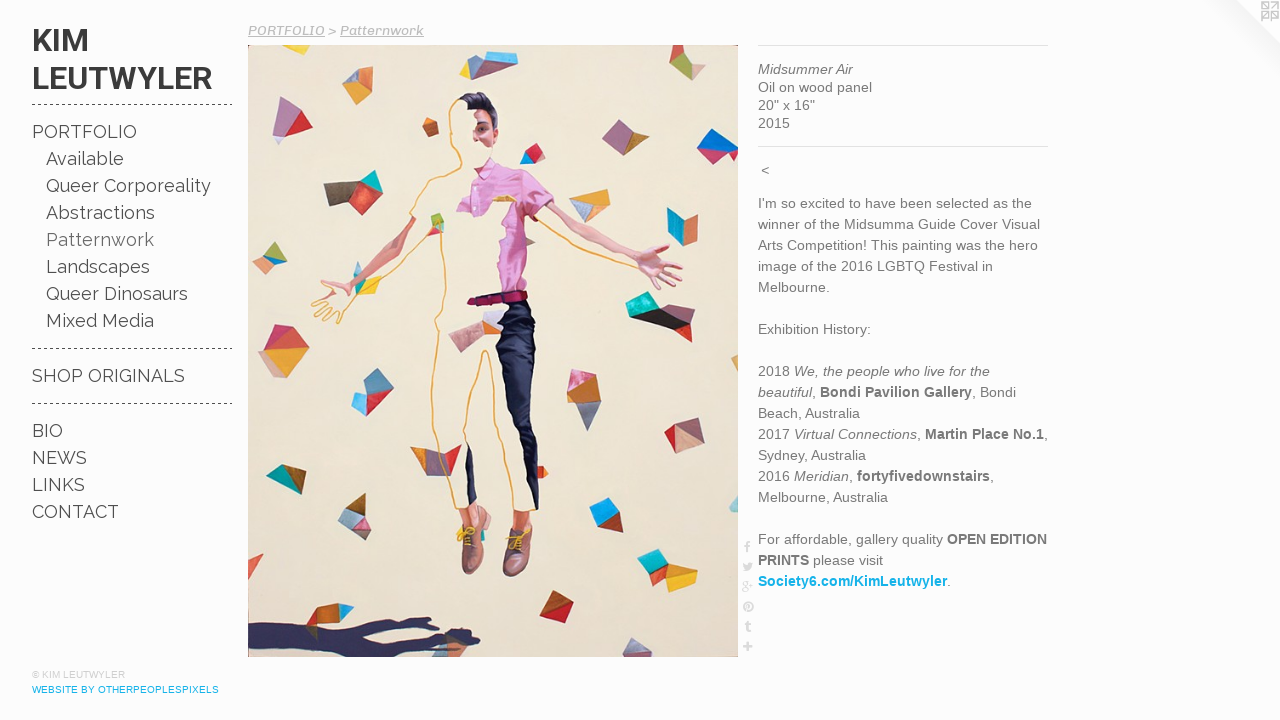

--- FILE ---
content_type: text/html;charset=utf-8
request_url: https://kimleutwyler.com/artwork/3891660-Midsummer%20Air.html
body_size: 4119
content:
<!doctype html><html class="no-js a-image mobile-title-align--center has-mobile-menu-icon--left has-text-next-to-media p-artwork has-page-nav l-bricks mobile-menu-align--center has-wall-text "><head><meta charset="utf-8" /><meta content="IE=edge" http-equiv="X-UA-Compatible" /><meta http-equiv="X-OPP-Site-Id" content="9811" /><meta http-equiv="X-OPP-Revision" content="4625" /><meta http-equiv="X-OPP-Locke-Environment" content="production" /><meta http-equiv="X-OPP-Locke-Release" content="v0.0.141" /><title>KIM LEUTWYLER</title><link rel="canonical" href="https://kimleutwyler.com/artwork/3891660-Midsummer%20Air.html" /><meta content="website" property="og:type" /><meta property="og:url" content="https://kimleutwyler.com/artwork/3891660-Midsummer%20Air.html" /><meta property="og:title" content="Midsummer Air" /><meta content="width=device-width, initial-scale=1" name="viewport" /><link type="text/css" rel="stylesheet" href="//cdnjs.cloudflare.com/ajax/libs/normalize/3.0.2/normalize.min.css" /><link type="text/css" rel="stylesheet" media="only all" href="//maxcdn.bootstrapcdn.com/font-awesome/4.3.0/css/font-awesome.min.css" /><link type="text/css" rel="stylesheet" media="not all and (min-device-width: 600px) and (min-device-height: 600px)" href="/release/locke/production/v0.0.141/css/small.css" /><link type="text/css" rel="stylesheet" media="only all and (min-device-width: 600px) and (min-device-height: 600px)" href="/release/locke/production/v0.0.141/css/large-bricks.css" /><link type="text/css" rel="stylesheet" media="not all and (min-device-width: 600px) and (min-device-height: 600px)" href="/r17689874210000004625/css/small-site.css" /><link type="text/css" rel="stylesheet" media="only all and (min-device-width: 600px) and (min-device-height: 600px)" href="/r17689874210000004625/css/large-site.css" /><link type="text/css" rel="stylesheet" media="only all and (min-device-width: 600px) and (min-device-height: 600px)" href="//fonts.googleapis.com/css?family=Chivo:400italic" /><link type="text/css" rel="stylesheet" media="only all and (min-device-width: 600px) and (min-device-height: 600px)" href="//fonts.googleapis.com/css?family=Roboto:700" /><link type="text/css" rel="stylesheet" media="only all and (min-device-width: 600px) and (min-device-height: 600px)" href="//fonts.googleapis.com/css?family=Raleway:400" /><link type="text/css" rel="stylesheet" media="not all and (min-device-width: 600px) and (min-device-height: 600px)" href="//fonts.googleapis.com/css?family=Raleway:400&amp;text=MENUHomePORTFLIS%20GABWKC" /><link type="text/css" rel="stylesheet" media="not all and (min-device-width: 600px) and (min-device-height: 600px)" href="//fonts.googleapis.com/css?family=Roboto:700&amp;text=KIM%20LEUTWYR" /><script>window.OPP = window.OPP || {};
OPP.modernMQ = 'only all';
OPP.smallMQ = 'not all and (min-device-width: 600px) and (min-device-height: 600px)';
OPP.largeMQ = 'only all and (min-device-width: 600px) and (min-device-height: 600px)';
OPP.downURI = '/x/8/1/1/9811/.down';
OPP.gracePeriodURI = '/x/8/1/1/9811/.grace_period';
OPP.imgL = function (img) {
  !window.lazySizes && img.onerror();
};
OPP.imgE = function (img) {
  img.onerror = img.onload = null;
  img.src = img.getAttribute('data-src');
  //img.srcset = img.getAttribute('data-srcset');
};</script><script src="/release/locke/production/v0.0.141/js/modernizr.js"></script><script src="/release/locke/production/v0.0.141/js/masonry.js"></script><script src="/release/locke/production/v0.0.141/js/respimage.js"></script><script src="/release/locke/production/v0.0.141/js/ls.aspectratio.js"></script><script src="/release/locke/production/v0.0.141/js/lazysizes.js"></script><script src="/release/locke/production/v0.0.141/js/large.js"></script><script src="/release/locke/production/v0.0.141/js/hammer.js"></script><script>if (!Modernizr.mq('only all')) { document.write('<link type="text/css" rel="stylesheet" href="/release/locke/production/v0.0.141/css/minimal.css">') }</script><style>.media-max-width {
  display: block;
}

@media (min-height: 1447px) {

  .media-max-width {
    max-width: 984.0px;
  }

}

@media (max-height: 1447px) {

  .media-max-width {
    max-width: 68.0vh;
  }

}</style><script>(function(i,s,o,g,r,a,m){i['GoogleAnalyticsObject']=r;i[r]=i[r]||function(){
(i[r].q=i[r].q||[]).push(arguments)},i[r].l=1*new Date();a=s.createElement(o),
m=s.getElementsByTagName(o)[0];a.async=1;a.src=g;m.parentNode.insertBefore(a,m)
})(window,document,'script','//www.google-analytics.com/analytics.js','ga');
ga('create', 'UA-7604011-1', 'auto');
ga('send', 'pageview');</script></head><body><header id="header"><a class=" site-title" href="/home.html"><span class=" site-title-text u-break-word">KIM LEUTWYLER</span><div class=" site-title-media"></div></a><a id="mobile-menu-icon" class="mobile-menu-icon hidden--no-js hidden--large"><svg viewBox="0 0 21 17" width="21" height="17" fill="currentColor"><rect x="0" y="0" width="21" height="3" rx="0"></rect><rect x="0" y="7" width="21" height="3" rx="0"></rect><rect x="0" y="14" width="21" height="3" rx="0"></rect></svg></a></header><nav class=" hidden--large"><ul class=" site-nav"><li class="nav-item nav-home "><a class="nav-link " href="/home.html">Home</a></li><li class="d1 nav-divider hidden--small"></li><li class="nav-item expanded nav-museum "><a class="nav-link " href="/section/71786.html">PORTFOLIO</a><ul><li class="nav-gallery nav-item expanded "><a class="nav-link " href="/section/452122-Available%20Works.html">Available</a></li><li class="nav-gallery nav-item expanded "><a class="nav-link " href="/section/519307-Queer%20Corporeality.html">Queer Corporeality</a></li><li class="nav-gallery nav-item expanded "><a class="nav-link " href="/section/383528-Abstractions.html">Abstractions</a></li><li class="nav-gallery nav-item expanded "><a class="selected nav-link " href="/section/383529-Patternwork.html">Patternwork</a></li><li class="nav-gallery nav-item expanded "><a class="nav-link " href="/section/383885-Landscapes.html">Landscapes</a></li><li class="nav-gallery nav-item expanded "><a class="nav-link " href="/section/416560-Queer%20Dinosaurs.html">Queer Dinosaurs</a></li><li class="nav-gallery nav-item expanded "><a class="nav-link " href="/section/383530-Mixed%20Media.html">Mixed Media</a></li></ul></li><li class="d1 nav-divider hidden--small"></li><li class="nav-outside1 nav-item "><a class="nav-link " href="/section/452122-Available-Works.html">SHOP ORIGINALS</a></li><li class="d1 nav-divider hidden--small"></li><li class="nav-flex1 nav-item "><a class="nav-link " href="/page/1-BIO.html">BIO</a></li><li class="nav-news nav-item "><a class="nav-link " href="/news.html">NEWS</a></li><li class="nav-links nav-item "><a class="nav-link " href="/links.html">LINKS</a></li><li class="nav-item nav-contact "><a class="nav-link " href="/contact.html">CONTACT</a></li></ul></nav><div class=" content"><nav class=" hidden--small" id="nav"><header><a class=" site-title" href="/home.html"><span class=" site-title-text u-break-word">KIM LEUTWYLER</span><div class=" site-title-media"></div></a></header><ul class=" site-nav"><li class="nav-item nav-home "><a class="nav-link " href="/home.html">Home</a></li><li class="d1 nav-divider hidden--small"></li><li class="nav-item expanded nav-museum "><a class="nav-link " href="/section/71786.html">PORTFOLIO</a><ul><li class="nav-gallery nav-item expanded "><a class="nav-link " href="/section/452122-Available%20Works.html">Available</a></li><li class="nav-gallery nav-item expanded "><a class="nav-link " href="/section/519307-Queer%20Corporeality.html">Queer Corporeality</a></li><li class="nav-gallery nav-item expanded "><a class="nav-link " href="/section/383528-Abstractions.html">Abstractions</a></li><li class="nav-gallery nav-item expanded "><a class="selected nav-link " href="/section/383529-Patternwork.html">Patternwork</a></li><li class="nav-gallery nav-item expanded "><a class="nav-link " href="/section/383885-Landscapes.html">Landscapes</a></li><li class="nav-gallery nav-item expanded "><a class="nav-link " href="/section/416560-Queer%20Dinosaurs.html">Queer Dinosaurs</a></li><li class="nav-gallery nav-item expanded "><a class="nav-link " href="/section/383530-Mixed%20Media.html">Mixed Media</a></li></ul></li><li class="d1 nav-divider hidden--small"></li><li class="nav-outside1 nav-item "><a class="nav-link " href="/section/452122-Available-Works.html">SHOP ORIGINALS</a></li><li class="d1 nav-divider hidden--small"></li><li class="nav-flex1 nav-item "><a class="nav-link " href="/page/1-BIO.html">BIO</a></li><li class="nav-news nav-item "><a class="nav-link " href="/news.html">NEWS</a></li><li class="nav-links nav-item "><a class="nav-link " href="/links.html">LINKS</a></li><li class="nav-item nav-contact "><a class="nav-link " href="/contact.html">CONTACT</a></li></ul><footer><div class=" copyright">© KIM LEUTWYLER</div><div class=" credit"><a href="http://otherpeoplespixels.com/ref/kimleutwyler.com" target="_blank">Website by OtherPeoplesPixels</a></div></footer></nav><main id="main"><a class=" logo hidden--small" href="http://otherpeoplespixels.com/ref/kimleutwyler.com" title="Website by OtherPeoplesPixels" target="_blank"></a><div class=" page clearfix media-max-width"><h1 class="parent-title title"><a href="/section/71786.html" class="root title-segment hidden--small">PORTFOLIO</a><span class=" title-sep hidden--small"> &gt; </span><a class=" title-segment" href="/section/383529-Patternwork.html">Patternwork</a></h1><div class=" media-and-info"><div class=" page-media-wrapper media"><a class=" page-media" title="Midsummer Air" href="/section/383529-Patternwork.html" id="media"><img data-aspectratio="984/1230" class="u-img " alt="Portrait of an androgynous lesbian woman with a geometric colorful pattern." src="//img-cache.oppcdn.com/fixed/9811/assets/2h7FiP2uDgH9MsTc.jpg" srcset="//img-cache.oppcdn.com/img/v1.0/s:9811/t:QkxBTksrVEVYVCtIRVJF/p:12/g:tl/o:2.5/a:50/q:90/984x4096-2h7FiP2uDgH9MsTc.jpg/984x1230/3e8669bf59bbab148a36d44621d7d452.jpg 984w,
//img-cache.oppcdn.com/img/v1.0/s:9811/t:QkxBTksrVEVYVCtIRVJF/p:12/g:tl/o:2.5/a:50/q:90/2520x1220-2h7FiP2uDgH9MsTc.jpg/976x1220/c413919bbee080c76b3e91b7745e9ff5.jpg 976w,
//img-cache.oppcdn.com/img/v1.0/s:9811/t:QkxBTksrVEVYVCtIRVJF/p:12/g:tl/o:2.5/a:50/q:90/1640x830-2h7FiP2uDgH9MsTc.jpg/664x830/e8d18f2aac4d3b8f3bb404aa8207f8c9.jpg 664w,
//img-cache.oppcdn.com/img/v1.0/s:9811/t:QkxBTksrVEVYVCtIRVJF/p:12/g:tl/o:2.5/a:50/q:90/640x4096-2h7FiP2uDgH9MsTc.jpg/640x800/f73c6152d8385c1cb682f9b6b683826b.jpg 640w,
//img-cache.oppcdn.com/img/v1.0/s:9811/t:QkxBTksrVEVYVCtIRVJF/p:12/g:tl/o:2.5/a:50/q:90/1400x720-2h7FiP2uDgH9MsTc.jpg/576x720/6e797e4b782c92b7683cdde6d53f93ed.jpg 576w,
//img-cache.oppcdn.com/img/v1.0/s:9811/t:QkxBTksrVEVYVCtIRVJF/p:12/g:tl/o:2.5/a:50/q:90/984x588-2h7FiP2uDgH9MsTc.jpg/470x588/e143d7eded963db76275fc935f6d3700.jpg 470w,
//img-cache.oppcdn.com/fixed/9811/assets/2h7FiP2uDgH9MsTc.jpg 384w" sizes="(max-device-width: 599px) 100vw,
(max-device-height: 599px) 100vw,
(max-width: 384px) 384px,
(max-height: 480px) 384px,
(max-width: 470px) 470px,
(max-height: 588px) 470px,
(max-width: 576px) 576px,
(max-height: 720px) 576px,
(max-width: 640px) 640px,
(max-height: 800px) 640px,
(max-width: 664px) 664px,
(max-height: 830px) 664px,
(max-width: 976px) 976px,
(max-height: 1220px) 976px,
984px" /></a><a class=" zoom-corner" style="display: none" id="zoom-corner"><span class=" zoom-icon fa fa-search-plus"></span></a><div class="share-buttons a2a_kit social-icons hidden--small" data-a2a-title="Midsummer Air" data-a2a-url="https://kimleutwyler.com/artwork/3891660-Midsummer%20Air.html"><a class="u-img-link a2a_button_facebook share-button "><span class="facebook social-icon fa-facebook fa "></span></a><a class="u-img-link share-button a2a_button_twitter "><span class="twitter fa-twitter social-icon fa "></span></a><a class="a2a_button_google_plus u-img-link share-button "><span class="googleplus fa-google-plus social-icon fa "></span></a><a class="u-img-link a2a_button_pinterest share-button "><span class="fa-pinterest social-icon pinterest fa "></span></a><a class="u-img-link a2a_button_tumblr share-button "><span class="fa-tumblr social-icon tumblr fa "></span></a><a target="_blank" class="u-img-link share-button a2a_dd " href="https://www.addtoany.com/share_save"><span class="social-icon share fa-plus fa "></span></a></div></div><div class=" info border-color"><div class=" wall-text border-color"><div class=" wt-item wt-title">Midsummer Air</div><div class=" wt-item wt-media">Oil on wood panel </div><div class=" wt-item wt-dimensions">20" x 16"</div><div class=" wt-item wt-date">2015</div></div><div class=" page-nav hidden--small border-color clearfix"><a class=" prev" id="artwork-prev" href="/artwork/3978665-Happy%20Bec.html">&lt; <span class=" m-hover-show">previous</span></a></div></div></div><div class="description wordy t-multi-column u-columns-1 u-break-word border-color description-1 hr-before--small"><p>I'm so excited to have been selected as the winner of the Midsumma Guide Cover Visual Arts Competition! This painting was the hero image of the 2016 LGBTQ Festival in Melbourne.</p><p>Exhibition History:</p><p>2018 <i>We, the people who live for the beautiful</i>, <b>Bondi Pavilion Gallery</b>, Bondi Beach, Australia <br clear="none" />2017 <i>Virtual Connections</i>, <b>Martin Place No.1</b>, Sydney, Australia <br clear="none" />2016 <i>Meridian</i>, <b>fortyfivedownstairs</b>, Melbourne, Australia</p><p>For affordable, gallery quality <b>OPEN EDITION PRINTS</b> please visit <b><a target="_blank" shape="rect" href="https://society6.com/kimleutwyler/prints?curator=kimleutwyler">Society6.com/KimLeutwyler</a></b>.</p></div><div class="share-buttons a2a_kit social-icons hidden--large" data-a2a-title="Midsummer Air" data-a2a-url="https://kimleutwyler.com/artwork/3891660-Midsummer%20Air.html"><a class="u-img-link a2a_button_facebook share-button "><span class="facebook social-icon fa-facebook fa "></span></a><a class="u-img-link share-button a2a_button_twitter "><span class="twitter fa-twitter social-icon fa "></span></a><a class="a2a_button_google_plus u-img-link share-button "><span class="googleplus fa-google-plus social-icon fa "></span></a><a class="u-img-link a2a_button_pinterest share-button "><span class="fa-pinterest social-icon pinterest fa "></span></a><a class="u-img-link a2a_button_tumblr share-button "><span class="fa-tumblr social-icon tumblr fa "></span></a><a target="_blank" class="u-img-link share-button a2a_dd " href="https://www.addtoany.com/share_save"><span class="social-icon share fa-plus fa "></span></a></div></div></main></div><footer><div class=" copyright">© KIM LEUTWYLER</div><div class=" credit"><a href="http://otherpeoplespixels.com/ref/kimleutwyler.com" target="_blank">Website by OtherPeoplesPixels</a></div></footer><div class=" modal zoom-modal" style="display: none" id="zoom-modal"><style>@media (min-aspect-ratio: 4/5) {

  .zoom-media {
    width: auto;
    max-height: 1230px;
    height: 100%;
  }

}

@media (max-aspect-ratio: 4/5) {

  .zoom-media {
    height: auto;
    max-width: 984px;
    width: 100%;
  }

}
@supports (object-fit: contain) {
  img.zoom-media {
    object-fit: contain;
    width: 100%;
    height: 100%;
    max-width: 984px;
    max-height: 1230px;
  }
}</style><div class=" zoom-media-wrapper"><img onerror="OPP.imgE(this);" onload="OPP.imgL(this);" data-src="//img-cache.oppcdn.com/fixed/9811/assets/2h7FiP2uDgH9MsTc.jpg" data-srcset="//img-cache.oppcdn.com/img/v1.0/s:9811/t:QkxBTksrVEVYVCtIRVJF/p:12/g:tl/o:2.5/a:50/q:90/984x4096-2h7FiP2uDgH9MsTc.jpg/984x1230/3e8669bf59bbab148a36d44621d7d452.jpg 984w,
//img-cache.oppcdn.com/img/v1.0/s:9811/t:QkxBTksrVEVYVCtIRVJF/p:12/g:tl/o:2.5/a:50/q:90/2520x1220-2h7FiP2uDgH9MsTc.jpg/976x1220/c413919bbee080c76b3e91b7745e9ff5.jpg 976w,
//img-cache.oppcdn.com/img/v1.0/s:9811/t:QkxBTksrVEVYVCtIRVJF/p:12/g:tl/o:2.5/a:50/q:90/1640x830-2h7FiP2uDgH9MsTc.jpg/664x830/e8d18f2aac4d3b8f3bb404aa8207f8c9.jpg 664w,
//img-cache.oppcdn.com/img/v1.0/s:9811/t:QkxBTksrVEVYVCtIRVJF/p:12/g:tl/o:2.5/a:50/q:90/640x4096-2h7FiP2uDgH9MsTc.jpg/640x800/f73c6152d8385c1cb682f9b6b683826b.jpg 640w,
//img-cache.oppcdn.com/img/v1.0/s:9811/t:QkxBTksrVEVYVCtIRVJF/p:12/g:tl/o:2.5/a:50/q:90/1400x720-2h7FiP2uDgH9MsTc.jpg/576x720/6e797e4b782c92b7683cdde6d53f93ed.jpg 576w,
//img-cache.oppcdn.com/img/v1.0/s:9811/t:QkxBTksrVEVYVCtIRVJF/p:12/g:tl/o:2.5/a:50/q:90/984x588-2h7FiP2uDgH9MsTc.jpg/470x588/e143d7eded963db76275fc935f6d3700.jpg 470w,
//img-cache.oppcdn.com/fixed/9811/assets/2h7FiP2uDgH9MsTc.jpg 384w" data-sizes="(max-device-width: 599px) 100vw,
(max-device-height: 599px) 100vw,
(max-width: 384px) 384px,
(max-height: 480px) 384px,
(max-width: 470px) 470px,
(max-height: 588px) 470px,
(max-width: 576px) 576px,
(max-height: 720px) 576px,
(max-width: 640px) 640px,
(max-height: 800px) 640px,
(max-width: 664px) 664px,
(max-height: 830px) 664px,
(max-width: 976px) 976px,
(max-height: 1220px) 976px,
984px" class="zoom-media lazyload hidden--no-js " alt="Portrait of an androgynous lesbian woman with a geometric colorful pattern." /><noscript><img class="zoom-media " alt="Portrait of an androgynous lesbian woman with a geometric colorful pattern." src="//img-cache.oppcdn.com/fixed/9811/assets/2h7FiP2uDgH9MsTc.jpg" /></noscript></div></div><div class=" offline"></div><script src="/release/locke/production/v0.0.141/js/small.js"></script><script src="/release/locke/production/v0.0.141/js/artwork.js"></script><script>var a2a_config = a2a_config || {};a2a_config.prioritize = ['facebook','twitter','linkedin','googleplus','pinterest','instagram','tumblr','share'];a2a_config.onclick = 1;(function(){  var a = document.createElement('script');  a.type = 'text/javascript'; a.async = true;  a.src = '//static.addtoany.com/menu/page.js';  document.getElementsByTagName('head')[0].appendChild(a);})();</script><script>window.oppa=window.oppa||function(){(oppa.q=oppa.q||[]).push(arguments)};oppa('config','pathname','production/v0.0.141/9811');oppa('set','g','true');oppa('set','l','bricks');oppa('set','p','artwork');oppa('set','a','image');oppa('rect','m','media','main');oppa('send');</script><script async="" src="/release/locke/production/v0.0.141/js/analytics.js"></script><script src="https://otherpeoplespixels.com/static/enable-preview.js"></script></body></html>

--- FILE ---
content_type: text/css;charset=utf-8
request_url: https://kimleutwyler.com/r17689874210000004625/css/large-site.css
body_size: 493
content:
body {
  background-color: #fcfcfc;
  font-weight: normal;
  font-style: normal;
  font-family: "Helvetica", sans-serif;
}

body {
  color: #7a7a7a;
}

main a {
  color: #16b3e9;
}

main a:hover {
  text-decoration: underline;
  color: #45c2ed;
}

main a:visited {
  color: #45c2ed;
}

.site-title, .mobile-menu-icon {
  color: #3b3b3b;
}

.site-nav, .mobile-menu-link, nav:before, nav:after {
  color: #4f4f4f;
}

.site-nav a {
  color: #4f4f4f;
}

.site-nav a:hover {
  text-decoration: none;
  color: #696969;
}

.site-nav a:visited {
  color: #4f4f4f;
}

.site-nav a.selected {
  color: #696969;
}

.site-nav:hover a.selected {
  color: #4f4f4f;
}

footer {
  color: #cfcfcf;
}

footer a {
  color: #16b3e9;
}

footer a:hover {
  text-decoration: underline;
  color: #45c2ed;
}

footer a:visited {
  color: #45c2ed;
}

.title, .news-item-title, .flex-page-title {
  color: #bdbdbd;
}

.title a {
  color: #bdbdbd;
}

.title a:hover {
  text-decoration: none;
  color: #a4a4a4;
}

.title a:visited {
  color: #bdbdbd;
}

.hr, .hr-before:before, .hr-after:after, .hr-before--small:before, .hr-before--large:before, .hr-after--small:after, .hr-after--large:after {
  border-top-color: #e0e0e0;
}

.button {
  background: #16b3e9;
  color: #fcfcfc;
}

.social-icon {
  background-color: #7a7a7a;
  color: #fcfcfc;
}

.welcome-modal {
  background-color: #FFFFFF;
}

.share-button .social-icon {
  color: #7a7a7a;
}

.site-title {
  font-family: "Roboto", sans-serif;
  font-style: normal;
  font-weight: 700;
}

.site-nav {
  font-family: "Raleway", sans-serif;
  font-style: normal;
  font-weight: 400;
}

.section-title, .parent-title, .news-item-title, .link-name, .preview-placeholder, .preview-image, .flex-page-title {
  font-family: "Chivo", sans-serif;
  font-style: italic;
  font-weight: 400;
}

body {
  font-size: 14px;
}

.site-title {
  font-size: 32px;
}

.site-nav {
  font-size: 18px;
}

.title, .news-item-title, .link-name, .flex-page-title {
  font-size: 14px;
}

.border-color {
  border-color: hsla(0, 0%, 47.843136%, 0.2);
}

.p-artwork .page-nav a {
  color: #7a7a7a;
}

.p-artwork .page-nav a:hover {
  text-decoration: none;
  color: #7a7a7a;
}

.p-artwork .page-nav a:visited {
  color: #7a7a7a;
}

.wordy {
  text-align: left;
}

--- FILE ---
content_type: text/css;charset=utf-8
request_url: https://kimleutwyler.com/r17689874210000004625/css/small-site.css
body_size: 355
content:
body {
  background-color: #fcfcfc;
  font-weight: normal;
  font-style: normal;
  font-family: "Helvetica", sans-serif;
}

body {
  color: #7a7a7a;
}

main a {
  color: #16b3e9;
}

main a:hover {
  text-decoration: underline;
  color: #45c2ed;
}

main a:visited {
  color: #45c2ed;
}

.site-title, .mobile-menu-icon {
  color: #3b3b3b;
}

.site-nav, .mobile-menu-link, nav:before, nav:after {
  color: #4f4f4f;
}

.site-nav a {
  color: #4f4f4f;
}

.site-nav a:hover {
  text-decoration: none;
  color: #696969;
}

.site-nav a:visited {
  color: #4f4f4f;
}

.site-nav a.selected {
  color: #696969;
}

.site-nav:hover a.selected {
  color: #4f4f4f;
}

footer {
  color: #cfcfcf;
}

footer a {
  color: #16b3e9;
}

footer a:hover {
  text-decoration: underline;
  color: #45c2ed;
}

footer a:visited {
  color: #45c2ed;
}

.title, .news-item-title, .flex-page-title {
  color: #bdbdbd;
}

.title a {
  color: #bdbdbd;
}

.title a:hover {
  text-decoration: none;
  color: #a4a4a4;
}

.title a:visited {
  color: #bdbdbd;
}

.hr, .hr-before:before, .hr-after:after, .hr-before--small:before, .hr-before--large:before, .hr-after--small:after, .hr-after--large:after {
  border-top-color: #e0e0e0;
}

.button {
  background: #16b3e9;
  color: #fcfcfc;
}

.social-icon {
  background-color: #7a7a7a;
  color: #fcfcfc;
}

.welcome-modal {
  background-color: #FFFFFF;
}

.site-title {
  font-family: "Roboto", sans-serif;
  font-style: normal;
  font-weight: 700;
}

nav {
  font-family: "Raleway", sans-serif;
  font-style: normal;
  font-weight: 400;
}

.wordy {
  text-align: left;
}

.site-title {
  font-size: 2.1875rem;
}

footer .credit a {
  color: #7a7a7a;
}

--- FILE ---
content_type: text/css; charset=utf-8
request_url: https://fonts.googleapis.com/css?family=Raleway:400&text=MENUHomePORTFLIS%20GABWKC
body_size: -431
content:
@font-face {
  font-family: 'Raleway';
  font-style: normal;
  font-weight: 400;
  src: url(https://fonts.gstatic.com/l/font?kit=1Ptxg8zYS_SKggPN4iEgvnHyvveLxVvaooCKNLA3JSdc89mFIGMExUdPlMHdODnC0EtSQDy2Te-GTA&skey=30a27f2564731c64&v=v37) format('woff2');
}


--- FILE ---
content_type: text/plain
request_url: https://www.google-analytics.com/j/collect?v=1&_v=j102&a=1832126803&t=pageview&_s=1&dl=https%3A%2F%2Fkimleutwyler.com%2Fartwork%2F3891660-Midsummer%2520Air.html&ul=en-us%40posix&dt=KIM%20LEUTWYLER&sr=1280x720&vp=1280x720&_u=IEBAAEABAAAAACAAI~&jid=1612115871&gjid=1275054989&cid=238948270.1769021827&tid=UA-7604011-1&_gid=1256365974.1769021827&_r=1&_slc=1&z=361371337
body_size: -450
content:
2,cG-M3S17KWNBY